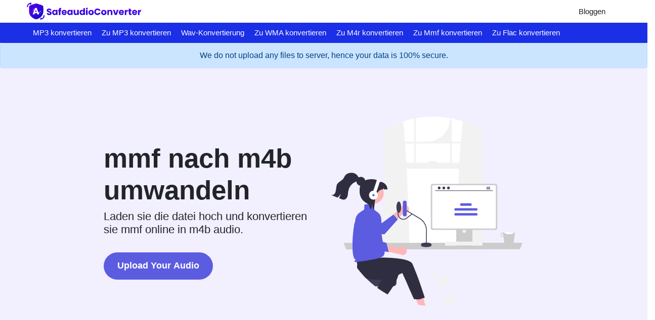

--- FILE ---
content_type: text/html; charset=UTF-8
request_url: https://safeaudioconverter.com/de/convert-mmf-to-m4b
body_size: 11001
content:
<!DOCTYPE html><html lang="de"><head>
           <meta charset="utf-8">
  <link rel="shortcut icon" href="/assets/images/safeaudio-favicon.svg">
  <meta name="viewport" content="width=device-width"><title>Mmf online zu m4b konvertieren - Kostenloser Audio-Konverter</title><meta name="description" content="Das beste Tool um mmf Audio online in m4b zu konvertieren. Konvertieren Sie Musikdateien kostenlos und ohne Qualitätsverlust. Konvertieren Sie die Audiodatei mit nur wenigen Klicks."><link rel="canonical" href="https://safeaudioconverter.com/de/convert-mmf-to-m4b">

  <meta data-rh="true" property="og:image" content="https://safeaudioconverter.com/assets/images/safeaudio-favicon.svg">
  <meta property="og:title" content="Mmf online zu m4b konvertieren - Kostenloser Audio-Konverter">
  <meta property="og:description" content="Das beste Tool um mmf Audio online in m4b zu konvertieren. Konvertieren Sie Musikdateien kostenlos und ohne Qualitätsverlust. Konvertieren Sie die Audiodatei mit nur wenigen Klicks.">
  <meta property="og:type" content="website">
  <meta data-rh="true" property="og:url" content="https://safeaudioconverter.com/de/convert-mmf-to-m4b">
  <meta data-rh="true" property="og:site_name" content="safeaudioconverter.com">
  <meta data-rh="true" property="twitter:domain" content="https://safeaudioconverter.com">
  <meta data-rh="true" property="twitter:url" content="https://safeaudioconverter.com/de/convert-mmf-to-m4b">
  <meta data-rh="true" name="twitter:title" content="Mmf online zu m4b konvertieren - Kostenloser Audio-Konverter">
  <meta data-rh="true" name="twitter:description" content="Das beste Tool um mmf Audio online in m4b zu konvertieren. Konvertieren Sie Musikdateien kostenlos und ohne Qualitätsverlust. Konvertieren Sie die Audiodatei mit nur wenigen Klicks.">
  <meta data-rh="true" name="twitter:image:src" content="https://safeaudioconverter.com/assets/images/safeaudio-favicon.svg">
  
<link rel="manifest" href="/assets/js/manifest.json">


  <script type="application/ld+json">
    {
      "@context": "http://schema.org",
      "@type": "Organization",
      "url": "https://safeaudioconverter.com",
      "logo": "https://safeaudioconverter.com/assets/images/safeaudio-logo.svg"
    }
  </script>
  <script type="application/ld+json">
    {
      "@context": "http://schema.org",
      "@type": "WebSite",
      "name": "safeaudioconverter.com",
      "alternateName": "",
      "url": "https://safeaudioconverter.com"
    }
  </script><script type="application/ld+json">
    {
    "@context": "http://schema.org",
                  "@type": "HowTo",
                  "name": "Wie konvertiere ich mmf in das m4b Format?",
    
      "image": {
      "@type": "ImageObject",
                        "url": "/assets/idea.svg"
      },
    
    "step": [
    
      {
      "@type": "HowToStep",
                          "text": "1. Laden Sie Ihre Audiodatei hoch. Klicken Sie auf die Schaltfläche „Dateien auswählen“, um Ihre mmf -Dateien auszuwählen."
      },
    
      {
      "@type": "HowToStep",
                          "text": "2.Klicken Sie auf Konvertieren"
      },
    
      {
      "@type": "HowToStep",
                          "text": "3.Warten Sie, bis der Vorgang abgeschlossen ist"
      },
    
      {
      "@type": "HowToStep",
                          "text": "4. Klicken Sie auf die Schaltfläche „Herunterladen“, um die konvertierte Datei abzurufen."
      }
    
    ]
    }
  </script><script type="application/ld+json">
    {
    "@context": "http://schema.org",
                 "@type": "FAQPage",
                "mainEntity": [{"@type": "Question",
        "name": "What are the common audio formats?",
        "acceptedAnswer": {
                               "@type": "Answer",
                               "text": "Audio comes in a wide range of formats and types, just like video and images. There are plenty of audio formats out there. MP3 and WAV are two of the most popular formats. The file extension usually corresponds to the format type (the letters in the file name after the dot, for example .mp3, .wav, . mmf, .wma). Use this tool to convert  mmf to m4b format."
        }
                           },{"@type": "Question",
        "name": "Will converting the audio format affect its quality?",
        "acceptedAnswer": {
                               "@type": "Answer",
                               "text": "Converting your music or soundtrack from  mmf to m4b format does not affect the quality in any way. The track will have the same quality as it did in the original track. Our online audio converter tool has this as one of its key features. We make sure converted audio have the highest quality. Anyone with a phone, tablet, laptop, or pc can access this tool and use it for free."
        }
                           },{"@type": "Question",
        "name": "Is there a charge for audio conversion?",
        "acceptedAnswer": {
                               "@type": "Answer",
                               "text": "No, our online  mmf to m4b format converter is completely free to use which means you may use it as often as you want without spending a single penny and it does not require installation. Our free online audio converting tool can be used by anybody and everybody. For using this function, you don’t need to have any knowledge of audio engineering at all. Our audio converter is completely free and online, This tool is easy to use you just have to upload the original file and you will get a converted m4b format file."
        }
                           },{"@type": "Question",
        "name": "Can this tool be used on any device?",
        "acceptedAnswer": {
                               "@type": "Answer",
                               "text": " mmf to m4b audio converter is simple, free, easy to use tool. We can easily change the file format with this easy-to-use tool. This tool can be used on any device for everyone on the internet.Our sole purpose is to make the lives of our users easier. The quality of audio is unaffected by converting it from  mmf to m4b format. The track will be of the same high quality as the original. This is one of the primary features of our online audio converter. We ensure that the audio we convert is of the greatest possible quality."
        }
                           },{"@type": "Question",
        "name": "What is audio converter tool?",
        "acceptedAnswer": {
                               "@type": "Answer",
                               "text": "Audio converter is a tool to convert original audio files from one format to another format. Converting audio files are now easy.  mmf to m4b audio converter is simple, free, easy to use tool. The conversion may take a few seconds to minutes depends on audio file size and CPU performance of your device. Our free online audio converting tool can be used by anybody and everybody. For using this tool, you don’t need to have any knowledge of audio engineering at all. Our audio converter is completely free and online. This tool is easy to use you just have to upload the original file and you will get a converted y format file instantly."
        }
                           },{"@type": "Question",
        "name": "What is the advantage of safeaudioconverter tool?",
        "acceptedAnswer": {
                               "@type": "Answer",
                               "text": "There are many benefits of using this audio converter tool
1. You can easily convert audio from  mmf to m4b format.
2. It saves our time and time is a very important part of our life.
3. It decreases the chance of mistakes.
4. Quality of converted audio is high.
5. It is free, online tool. No signup no installation needed.
6. Safe and secure tool.
7. It takes no time to give desired result."
        }
                           }]
    }
  </script>

<script type="application/ld+json">
  {
    "@context": "http://schema.org",
    "@type": "WebApplication",
    "operatingSystem":"All - Windows/Mac/iOS/Linux/Android",
    "applicationCategory":"UtilitiesApplication",
    "name": "convert-mmf-to-m4b",
    "url":"https://safeaudioconverter.com/de/convert-mmf-to-m4b",
    "image":"https://safeaudioconverter.com/assets/images/safeaudio-logo.svg",
    "aggregateRating": {
      "@type": "AggregateRating", 
      "worstRating":"1",
      "bestRating":"5",	
      "ratingValue":"5.00",
      "ratingCount":"1"},
    "offers": {
      "@type": "Offer",
      "price": "0.00",
      "priceCurrency": "USD"
    }
  }
</script>
<script>
    if ("serviceWorker" in navigator) {
      window.addEventListener("load", () => {
        navigator.serviceWorker
          .register("/serviceworker.js")
          .then((reg) => console.log("Success: ", reg.scope))
          .catch((err) => console.log("Failure: ", err));
      });
    }
  </script>



<link rel="stylesheet" href="/assets/css/1722937648855.css"></head><body><!-- nav bar code  -->

    
  <nav class="appscms-navbar">
    <div class="row w-100 h-100">
      <div class="col-11 mx-auto">
      <div class="appscms-navbar-nav"><a href="/" aria-label="home-page"> <img src="/assets/images/safeaudio-logo.svg"> </a><div class="appscms-navbar-nav-links"><a class="appscms-nav-link" href="/blog/">Bloggen</a></div><div id="hamburger" data-open="false" class="hamburger">
          <svg style="font-size:25px" stroke="currentColor" fill="currentColor" stroke-width="0" viewBox="0 0 512 512" aria-hidden="true" focusable="false" height="50px" width="1em" xmlns="http://www.w3.org/2000/svg">
            <path fill="none" stroke-linecap="round" stroke-miterlimit="10" stroke-width="48" d="M88 152h336M88 256h336M88 360h336"></path>
          </svg>
        </div>
      </div>
      </div>
    </div>
  </nav>


<div class="appscms-toolbar">
  <div class="row">
    <div class="col-11 mx-auto">
      <ul class="appscms-toolbar-list">
        <div id="close-nav-ham" data-open="1" class="close-nav-ham">
          <svg height="50px" width="1em" style="font-size: 25px" viewBox="0 0 24 24" fill="none" xmlns="http://www.w3.org/2000/svg" stroke="#ffffff">
            <g id="SVGRepo_bgCarrier" stroke-width="0"></g>
            <g id="SVGRepo_tracerCarrier" stroke-linecap="round" stroke-linejoin="round"></g>
            <g id="SVGRepo_iconCarrier">
              <g clip-path="url(#clip0_429_11083)">
                <path d="M7 7.00006L17 17.0001M7 17.0001L17 7.00006" stroke="#ffffff" stroke-width="2.5" stroke-linecap="round" stroke-linejoin="round"></path>
              </g>
              <defs>
                <clipPath id="clip0_429_11083">
                  <rect width="24" height="24" fill="white"></rect>
                </clipPath>
              </defs>
            </g>
          </svg>
        </div><li class="appscms-toolbar-list-item">
          <span class="appscms-toolbar-list-item-span d-flex justify-content-between">
            MP3 konvertieren
         
          </span>

          <ul class="list-item-dropdown">
            <h4 class="list-item-dropdown-heading">
              Tools
            </h4>
            <div class="row"> <div class="col-md-6 col-lg-4 col-xl-3"><li>
                <a class="toolbar-link" href="/de/convert-mp3-to-opus">MP3-zu-OPUS-Konverter</a>
              </li>
                <li>
                <a class="toolbar-link" href="/de/convert-mp3-to-wma">MP3-zu-WMA-Konverter</a>
              </li>
                <li>
                <a class="toolbar-link" href="/de/convert-mp3-to-aac">MP3-zu-AAC-Konverter</a>
              </li>
                <li>
                <a class="toolbar-link" href="/de/convert-mp3-to-aiff">MP3-zu-AIFF-Konverter</a>
              </li>
                <li>
                <a class="toolbar-link" href="/de/convert-mp3-to-flac">MP3-zu-FLAC-Konverter</a>
              </li>
                
                <li>
                  <a class="toolbar-link" href="/de/convert-mp3-to-ogg">MP3-zu-OGG-Konverter</a>
                </li>
              </div>
               
            </div>
          </ul>
        </li><li class="appscms-toolbar-list-item">
          <span class="appscms-toolbar-list-item-span d-flex justify-content-between">
            Zu MP3 konvertieren
         
          </span>

          <ul class="list-item-dropdown">
            <h4 class="list-item-dropdown-heading">
              Tools
            </h4>
            <div class="row"> <div class="col-md-6 col-lg-4 col-xl-3"><li>
                <a class="toolbar-link" href="/de/convert-music-to-mp3">Musik-zu-MP3-Konverter</a>
              </li>
                <li>
                <a class="toolbar-link" href="/de/convert-ogg-to-mp3">OGG zu MP3 Konverter</a>
              </li>
                <li>
                <a class="toolbar-link" href="/de/convert-wma-to-mp3">WMA-zu-MP3-Konverter</a>
              </li>
                <li>
                <a class="toolbar-link" href="/de/convert-opus-to-mp3">Konvertierung von Opus zu MP3</a>
              </li>
                <li>
                <a class="toolbar-link" href="/de/convert-aac-to-mp3">AAC-zu-MP3-Dateikonverter</a>
              </li>
                
                <li>
                  <a class="toolbar-link" href="/de/convert-aiff-to-mp3">AIFF-zu-MP3-Konverter</a>
                </li>
              </div>
                <div class="col-md-6 col-lg-4 col-xl-3"><li>
                <a class="toolbar-link" href="/de/convert-audio-to-mp3">Audio-zu-MP3-Konverter</a>
              </li>
                <li>
                <a class="toolbar-link" href="/de/convert-flac-to-mp3">FLAC-zu-MP3-Konverter</a>
              </li>
                <li>
                <a class="toolbar-link" href="/de/convert-m4a-to-mp3">M4A zu MP3 Konverter</a>
              </li>
               
            </div>
          </div></ul>
        </li><li class="appscms-toolbar-list-item">
          <span class="appscms-toolbar-list-item-span d-flex justify-content-between">
            Wav-Konvertierung
         
          </span>

          <ul class="list-item-dropdown">
            <h4 class="list-item-dropdown-heading">
              Tools
            </h4>
            <div class="row"> <div class="col-md-6 col-lg-4 col-xl-3"><li>
                <a class="toolbar-link" href="/de/convert-m4a-to-wav">M4A zu WAV Konverter</a>
              </li>
                <li>
                <a class="toolbar-link" href="/de/convert-to-wav">WAV-Konverter</a>
              </li>
                <li>
                <a class="toolbar-link" href="/de/convert-wav-to-mp3">WAV zu MP3 Konverter</a>
              </li>
                <li>
                <a class="toolbar-link" href="/de/convert-mp3-to-wav">MP3-zu-WAV-Konverter</a>
              </li>
               
            </div>
          </div></ul>
        </li><li class="appscms-toolbar-list-item">
          <span class="appscms-toolbar-list-item-span d-flex justify-content-between">
            Zu WMA konvertieren
         
          </span>

          <ul class="list-item-dropdown">
            <h4 class="list-item-dropdown-heading">
              Tools
            </h4>
            <div class="row"> <div class="col-md-6 col-lg-4 col-xl-3"><li>
                <a class="toolbar-link" href="/de/convert-flac-to-wma">flac in wma konvertieren</a>
              </li>
                <li>
                <a class="toolbar-link" href="/de/convert-m4a-to-wma">m4a in wma konvertieren</a>
              </li>
                <li>
                <a class="toolbar-link" href="/de/convert-opus-to-wma">opus nach wma konvertieren</a>
              </li>
                <li>
                <a class="toolbar-link" href="/de/convert-ogg-to-wma">ogg in wma konvertieren</a>
              </li>
                <li>
                <a class="toolbar-link" href="/de/convert-aiff-to-wma">aiff in wma konvertieren</a>
              </li>
                
                <li>
                  <a class="toolbar-link" href="/de/convert-m4b-to-wma">m4b in wma konvertieren</a>
                </li>
              </div>
                <div class="col-md-6 col-lg-4 col-xl-3"><li>
                <a class="toolbar-link" href="/de/convert-wav-to-wma">wav in wma konvertieren</a>
              </li>
                <li>
                <a class="toolbar-link" href="/de/convert-aac-to-wma">aac in wma konvertieren</a>
              </li>
                <li>
                <a class="toolbar-link" href="/de/convert-m4r-to-wma">m4r in wma konvertieren</a>
              </li>
                <li>
                <a class="toolbar-link" href="/de/convert-mmf-to-wma">mmf in wma konvertieren</a>
              </li>
               
            </div>
          </div></ul>
        </li><li class="appscms-toolbar-list-item">
          <span class="appscms-toolbar-list-item-span d-flex justify-content-between">
            Zu M4r konvertieren
         
          </span>

          <ul class="list-item-dropdown">
            <h4 class="list-item-dropdown-heading">
              Tools
            </h4>
            <div class="row"> <div class="col-md-6 col-lg-4 col-xl-3"><li>
                <a class="toolbar-link" href="/de/convert-flac-to-m4r">flac in m4r konvertieren</a>
              </li>
                <li>
                <a class="toolbar-link" href="/de/convert-m4a-to-m4r">m4a in m4r konvertieren</a>
              </li>
                <li>
                <a class="toolbar-link" href="/de/convert-opus-to-m4r">opus zu m4r konvertieren</a>
              </li>
                <li>
                <a class="toolbar-link" href="/de/convert-ogg-to-m4r">ogg in m4r konvertieren</a>
              </li>
                <li>
                <a class="toolbar-link" href="/de/convert-aiff-to-m4r">aiff in m4r konvertieren</a>
              </li>
                
                <li>
                  <a class="toolbar-link" href="/de/convert-m4b-to-m4r">m4b in m4r konvertieren</a>
                </li>
              </div>
                <div class="col-md-6 col-lg-4 col-xl-3"><li>
                <a class="toolbar-link" href="/de/convert-wav-to-m4r">wav zu m4r konvertieren</a>
              </li>
                <li>
                <a class="toolbar-link" href="/de/convert-aac-to-m4r">aac in m4r konvertieren</a>
              </li>
                <li>
                <a class="toolbar-link" href="/de/convert-wma-to-m4r">wma in m4r konvertieren</a>
              </li>
                <li>
                <a class="toolbar-link" href="/de/convert-mmf-to-m4r">mmf in m4r konvertieren</a>
              </li>
                <li>
                <a class="toolbar-link" href="/de/convert-m4r-to-m4a">m4r in m4a konvertieren</a>
              </li>
                
                <li>
                  <a class="toolbar-link" href="/de/convert-aac-to-m4a">aac in m4a konvertieren</a>
                </li>
              </div>
               
            </div>
          </ul>
        </li><li class="appscms-toolbar-list-item">
          <span class="appscms-toolbar-list-item-span d-flex justify-content-between">
            Zu Mmf konvertieren
         
          </span>

          <ul class="list-item-dropdown">
            <h4 class="list-item-dropdown-heading">
              Tools
            </h4>
            <div class="row"> <div class="col-md-6 col-lg-4 col-xl-3"><li>
                <a class="toolbar-link" href="/de/convert-wav-to-mmf">wav in mmf konvertieren</a>
              </li>
                <li>
                <a class="toolbar-link" href="/de/convert-aac-to-mmf">aac in mmf konvertieren</a>
              </li>
                <li>
                <a class="toolbar-link" href="/de/convert-m4a-to-mmf">m4a in mmf konvertieren</a>
              </li>
                <li>
                <a class="toolbar-link" href="/de/convert-m4r-to-mmf">m4r in mmf konvertieren</a>
              </li>
                <li>
                <a class="toolbar-link" href="/de/convert-flac-to-mmf">flac in mmf konvertieren</a>
              </li>
                
                <li>
                  <a class="toolbar-link" href="/de/convert-mp3-to-mmf">mp3 in mmf konvertieren</a>
                </li>
              </div>
                <div class="col-md-6 col-lg-4 col-xl-3"><li>
                <a class="toolbar-link" href="/de/convert-opus-to-mmf">opus in mmf konvertieren</a>
              </li>
                <li>
                <a class="toolbar-link" href="/de/convert-ogg-to-mmf">ogg in mmf konvertieren</a>
              </li>
                <li>
                <a class="toolbar-link" href="/de/convert-aiff-to-mmf">aiff in mmf konvertieren</a>
              </li>
                <li>
                <a class="toolbar-link" href="/de/convert-m4b-to-mmf">m4b in mmf konvertieren</a>
              </li>
                <li>
                <a class="toolbar-link" href="/de/convert-wma-to-mmf">wma in mmf konvertieren</a>
              </li>
               
            </div>
          </div></ul>
        </li><li class="appscms-toolbar-list-item">
          <span class="appscms-toolbar-list-item-span d-flex justify-content-between">
            Zu Flac konvertieren
         
          </span>

          <ul class="list-item-dropdown">
            <h4 class="list-item-dropdown-heading">
              Tools
            </h4>
            <div class="row"> <div class="col-md-6 col-lg-4 col-xl-3"><li>
                <a class="toolbar-link" href="/de/convert-m4a-to-flac">m4a in flac konvertieren</a>
              </li>
                <li>
                <a class="toolbar-link" href="/de/convert-opus-to-flac">opus nach flac konvertieren</a>
              </li>
                <li>
                <a class="toolbar-link" href="/de/convert-ogg-to-flac">ogg in flac konvertieren</a>
              </li>
                <li>
                <a class="toolbar-link" href="/de/convert-aiff-to-flac">aiff in flac konvertieren</a>
              </li>
                <li>
                <a class="toolbar-link" href="/de/convert-m4b-to-flac">m4b in flac konvertieren</a>
              </li>
                
                <li>
                  <a class="toolbar-link" href="/de/convert-wav-to-flac">wav in flac konvertieren</a>
                </li>
              </div>
                <div class="col-md-6 col-lg-4 col-xl-3"><li>
                <a class="toolbar-link" href="/de/convert-aac-to-flac">aac in flac konvertieren</a>
              </li>
                <li>
                <a class="toolbar-link" href="/de/convert-wma-to-flac">wma in flac konvertieren</a>
              </li>
                <li>
                <a class="toolbar-link" href="/de/convert-m4r-to-flac">m4r in flac konvertieren</a>
              </li>
                <li>
                <a class="toolbar-link" href="/de/convert-mmf-to-flac">mmf in flac konvertieren</a>
              </li>
               
            </div>
          </div></ul>
        </li></ul>
    </div>
  </div>
</div><div class="alert alert-primary fade show text-center" role="alert" id="safeui-alert">
      <div class="container">We do
        not upload any files to server, hence your data is 100% secure.</div>
    </div><div class="appscms-sidebar-left"></div>
    <div class="appscms-sidebar-right"></div><div class="feature-content-box" id="theme-content-box"><div class="container pt-5 mt-5">
  <div class="row">
    <div class="col-md-6 mb-5" id="left-section" data-format="m4b">
      <div><h1 class="audio-h1"> mmf nach m4b umwandeln</h1>
      </div><div>
        <h2 class="audio-h2">Laden sie die datei hoch und konvertieren sie mmf online in m4b audio.</h2>
      </div>
      <div class="d-flex justify-content-left mt-4">
        <button class="upload-redirect">Upload Your Audio</button>
      </div>
    </div>
    <div class="col-md-6">
      <div class="right-section mb-5">
        <img src="/assets/images/audio-upload.svg" alt="alt">
      </div>
    </div>
  </div>
</div>
</div><div class="container mt-5">
  <div class="px-4">
    <div class="row feature-description-boxes pt-5">  
          <div class="col-md-4 my-4">
            <div class="card h-100 border-0 bg-transparent"><img src="/assets/target.svg" loading="lazy" class="card-img-top float-left mr-3 appscms-feature-image" alt="Einfach zu bedienen" crossorigin="" style="object-fit: cover; height: 5rem; width: 5rem">
              <div class="card-body p-0"><h2 class="card-title appscms-feature-title">
                  Einfach zu bedienen
                </h2><div class="feature-card-desc">
                  <p class="card-text m-0 appscms-feature-description">
                    Konvertieren Sie mmf online in das m4b-Format mit nur wenigen Klicks. Mit diesem einfach zu bedienenden Tool können wir das Dateiformat einfach ändern. Unser Audiokonverter ist völlig kostenlos und online, was bedeutet, dass Sie ihn so oft verwenden können, wie Sie möchten, ohne einen einzigen Cent auszugeben, und es ist keine Installation erforderlich. Dieses Tool ist einfach zu bedienen, Sie müssen nur die Originaldatei hochladen und erhalten eine konvertierte Datei im m4b-Format.
                  </p>
                </div>
              </div>
            </div>
          </div>
          
          <div class="col-md-4 my-4">
            <div class="card h-100 border-0 bg-transparent"><img src="/assets/fast.svg" loading="lazy" class="card-img-top float-left mr-3 appscms-feature-image" alt="Sparen Sie Ihre Zeit" crossorigin="" style="object-fit: cover; height: 5rem; width: 5rem">
              <div class="card-body p-0"><h2 class="card-title appscms-feature-title">
                  Sparen Sie Ihre Zeit
                </h2><div class="feature-card-desc">
                  <p class="card-text m-0 appscms-feature-description">
                    Dieses Tool ist sehr nützlich, wir können unsere kostbare Zeit sparen. Wir können problemlos in kürzester Zeit vom mmf ins m4b Format konvertieren. Wir können Audiospuren direkt im Browser konvertieren. Es ist schnell, sicher und kostenlos. Keine Anmeldung oder Installation erforderlich. Um das Audio einer Spur von mmf nach m4b zu konvertieren, müssen Sie zuerst die mmf -Datei hochladen. Sie können dies tun, indem Sie einfach auf Ihrem Gerät die Datei auswählen, die Sie in ein anderes Format konvertieren möchten, und Sie werden sofort in die Datei im m4b -Format konvertiert.
                  </p>
                </div>
              </div>
            </div>
          </div>
          
          <div class="col-md-4 my-4">
            <div class="card h-100 border-0 bg-transparent"><img src="/assets/cross.svg" loading="lazy" class="card-img-top float-left mr-3 appscms-feature-image" alt="Beste Qualität" crossorigin="" style="object-fit: cover; height: 5rem; width: 5rem">
              <div class="card-body p-0"><h2 class="card-title appscms-feature-title">
                  Beste Qualität
                </h2><div class="feature-card-desc">
                  <p class="card-text m-0 appscms-feature-description">
                    Die Qualität Ihrer Audiospur wird nicht beeinträchtigt, wenn Sie sie vom mmf in das m4b Format konvertieren. Unser Online-Audio-Konverter-Tool hat dies als eines seiner Hauptmerkmale. Wir stellen sicher, dass unsere Umbauten von höchster Qualität sind. Online kostenlos mmf bis m4b Konverter Konvertieren von Audiodateien in Sekunden. Die Verwendung der kostenlosen mmf to m4b Konverterfunktion ist ganz einfach. Sie müssen nur die Originaldatei hochladen und Sie werden eine Datei im Y-Format konvertiert.
                  </p>
                </div>
              </div>
            </div>
          </div>
          
          <div class="col-md-4 my-4">
            <div class="card h-100 border-0 bg-transparent"><img src="/assets/shield.svg" loading="lazy" class="card-img-top float-left mr-3 appscms-feature-image" alt="Kostenlos &amp; sicher" crossorigin="" style="object-fit: cover; height: 5rem; width: 5rem">
              <div class="card-body p-0"><h2 class="card-title appscms-feature-title">
                  Kostenlos &amp; sicher
                </h2><div class="feature-card-desc">
                  <p class="card-text m-0 appscms-feature-description">
                    Unser mmf to m4b Converter ist völlig kostenlos und kann mit jedem Webbrowser verwendet werden. Wir garantieren die Sicherheit und den Datenschutz Ihrer Dateien. Dateien sind bei uns vollständig geschützt und werden nach der Konvertierung automatisch gelöscht. Um Ihren Anforderungen optimal gerecht zu werden, werden Audiodateien auf leistungsstarken Servern konvertiert, die schneller sind als die meisten PCs. Dieser ultimative mmf zu m4b Konverter ist völlig kostenlos. Jeder, der ein Telefon, Tablet, Laptop oder PC hat, kann auf dieses Tool zugreifen und es kostenlos verwenden. Mit der Nutzung dieser Funktion sind keine Gebühren verbunden.
                  </p>
                </div>
              </div>
            </div>
          </div>
          
          <div class="col-md-4 my-4">
            <div class="card h-100 border-0 bg-transparent"><img src="/assets/cloud_new.svg" loading="lazy" class="card-img-top float-left mr-3 appscms-feature-image" alt="Unterstützung für Dropbox/Upload-Datei" crossorigin="" style="object-fit: cover; height: 5rem; width: 5rem">
              <div class="card-body p-0"><h2 class="card-title appscms-feature-title">
                  Unterstützung für Dropbox/Upload-Datei
                </h2><div class="feature-card-desc">
                  <p class="card-text m-0 appscms-feature-description">
                    Sie können entweder Audiodateien hochladen oder Dateien für die Konvertierung von mmf in das m4b Format ablegen. Sie können dies tun, indem Sie einfach die Datei auf Ihrem Gerät auswählen, die Sie in ein anderes Format konvertieren möchten. Audiospuren können direkt im Browser umgewandelt werden. Es ist schnell, sicher und völlig kostenlos. Es ist nicht erforderlich, etwas zu registrieren oder zu installieren.
                  </p>
                </div>
              </div>
            </div>
          </div>
          
          <div class="col-md-4 my-4">
            <div class="card h-100 border-0 bg-transparent"><img src="/assets/lightbulb.svg" loading="lazy" class="card-img-top float-left mr-3 appscms-feature-image" alt="Benutzerfreundlich" crossorigin="" style="object-fit: cover; height: 5rem; width: 5rem">
              <div class="card-body p-0"><h2 class="card-title appscms-feature-title">
                  Benutzerfreundlich
                </h2><div class="feature-card-desc">
                  <p class="card-text m-0 appscms-feature-description">
                    Dies ist ein benutzerfreundliches mmf zu m4b Konverter-Tool. Für dieses Tool sind keine zusätzlichen Kenntnisse erforderlich. Sie können dieses Tool jederzeit und überall verwenden. Es ist so einfach, dass sogar ein Kind es benutzen kann. Es ist ein absolut kostenloses Online-Tool. Es wandelt Audiodateien in Sekundenschnelle um. Sie müssen lediglich die Originaldatei einreichen und erhalten eine transformierte Datei im Y-Format. Jeder, der ein Telefon, Tablet, Laptop oder PC hat, kann auf dieses Tool zugreifen und es kostenlos verwenden.
                  </p>
                </div>
              </div>
            </div>
          </div>
          </div>
  </div>
</div>
<div class="container appscms-how-to-section p-3 pb-3 mt-5">
  <div class="row py-3"><div class="col-md-6 appscms-howto-image"><div class="how-to-img-wrapper">
            <img src="/assets/idea.svg" loading="lazy" alt="how to image" crossoriginclass="img-fluid align-self-end" style="width: 100%; height: 100%">
          </div></div>
        <div class="col-md-6 appscms-howto-steps">
          <h2 class="mb-4 appscms-howto-heading">
            Wie konvertiere ich mmf in das m4b Format?
          </h2>
          <ol class="ml-md-3 pl-md-1 p-3">
            
            <li id="step1" class="how-to-list-item">
              1. Laden Sie Ihre Audiodatei hoch. Klicken Sie auf die Schaltfläche „Dateien auswählen“, um Ihre mmf -Dateien auszuwählen.
            </li>
            
            <li id="step2" class="how-to-list-item">
              2.Klicken Sie auf Konvertieren
            </li>
            
            <li id="step3" class="how-to-list-item">
              3.Warten Sie, bis der Vorgang abgeschlossen ist
            </li>
            
            <li id="step4" class="how-to-list-item">
              4. Klicken Sie auf die Schaltfläche „Herunterladen“, um die konvertierte Datei abzurufen.
            </li>
            
          </ol>
        </div></div>
</div><!-- heading --><!--
<div class="container pt-5">
    <div class="row">
      <div class="col-md-7 mx-auto">
        <div class="row">
          <div class="col-lg-4 col-4 mb-4 mb-sm-0 ms-auto">
            <div class="text-primary mb-2 text-center">5M+</div>
            <div class="description text-center">users visited</div>
          </div>
          <div class="col-lg-4 col-4 mb-4 mb-sm-0">
            <div class="text-primary mb-2 text-center">200+</div>
            <div class="description text-center">Number of tools</div>
          </div>
          <div class="col-lg-4 col-4 mb-4 mb-sm-0 me-auto">
            <div class="text-primary mb-2 text-center">90K+</div>
            <div class="description text-center">images made</div>
          </div>
        </div>
      </div>
    </div>
  </div>
--><div id="shareModal" class="shareModal">
  <div class="share-modal-content">
    <span class="close-share-modal">×</span>
    <h5>Share on social media to continue using this website</h5>
    <div class="share-modal-social">
      <div>
        <a href="#" class="social-share facebook"><i class="fab fa-facebook"></i></a>
      </div>
      <div>
        <a href="#" class="social-share instagram"><i class="fab fa-instagram"></i></a>
      </div>
      <div>
        <a href="#" class="social-share twitter"><i class="fab fa-twitter"></i></a>
      </div>
      <div>
        <a href="#" class="social-share whatsapp"><i class="fab fa-whatsapp"></i></a>
      </div>
      <div>
        <a href="#" class="social-share telegram"><i class="fab fa-telegram"></i></a>
      </div>
      <div>
        <a href="#" class="social-share pinterest"><i class="fab fa-pinterest"></i></a>
      </div>
      <div>
        <a href="#" class="social-share linkedin"><i class="fab fa-linkedin"></i></a>
      </div>
    </div>
  </div>
</div>
<section class="related-posts-section container">
  <div class="mx-auto col-md-11 col-lg-11 col-sm-10 p-3 pb-3">
    <div class="relatedPosts"><div class="heading">
            <div class="row">
              <div class="col-md-12 col-sm-12 mx-auto">
                <div class="d-flex align-items-center justify-content-center mb-5">
                  <hr class="flex-grow-1 mx-4 mb-0" style="height: 2px; background-color: #000">
                  <h4 class="text-center appscms-h3 my-5">Recent posts</h4>
                  <hr class="flex-grow-1 mx-4 mb-0" style="height: 2px; background-color: #000">
                </div>
              </div>
            </div>
          </div><div class="row allblogs shadow appscms-blogs">
        <div class="row px-4"> 



















<div class="col-xl-4 col-lg-6 col-md-6 mb-4">
                <div class="card h-100 appscms-blog-cards">
                  <a class="text-decoration-none text-dark" href="/blog/top-7-best-tools-to-convert-mp3-to-wma-files-for-free">
                    <img class="card-img-top" src="/uploads/pic11.webp" alt="Video thumbnail" loading="lazy" style="height: 100%; width: 100%">
                    </a><div class="card-body"><a class="text-decoration-none text-dark" href="/blog/top-7-best-tools-to-convert-mp3-to-wma-files-for-free">
                      <h5 class="card-title">TOP 7 BEST TOOLS TO CONVERT MP3 TO WMA FILES FOR FREE</h5>
                      </a><div class="wrapfooter"><a class="text-decoration-none text-dark" href="/blog/top-7-best-tools-to-convert-mp3-to-wma-files-for-free">
                        <span class="meta-footer-thumb"><img class="author-thumb ezlazyloaded" loading="lazy" src="/assets/images/Arjyahi.webp" alt="Arjyahi Bhattacharya" ezimgfmt="rs rscb1 src ng ngcb1" data-ezsrc="https://safeimagekit.com/ezoimgfmt/d33wubrfki0l68.cloudfront.net/6ec825fe5d7100e36db90bc00382e77e2e242a20/f5cec/assets/images/udit.jpg?ezimgfmt=rs:35x35/rscb1/ng:webp/ngcb1" ezoid="0.04631063861662277"></span>
                        </a><div class="author-meta"><a class="text-decoration-none text-dark" href="/blog/top-7-best-tools-to-convert-mp3-to-wma-files-for-free">
                         
                            </a><a target="_blank" href="/blog">Arjyahi Bhattacharya</a><br>
                          <p class="post-date mb-0">
                            05 Nov 2021
                          </p>
                        </div>
                      </div>
                    </div>
                  
                </div>
              </div>
              



















<div class="col-xl-4 col-lg-6 col-md-6 mb-4">
                <div class="card h-100 appscms-blog-cards">
                  <a class="text-decoration-none text-dark" href="/blog/top-6-easiest-ways-to-convert-mp3-to-opus-files-online">
                    <img class="card-img-top" src="/uploads/pic12.webp" alt="Video thumbnail" loading="lazy" style="height: 100%; width: 100%">
                    </a><div class="card-body"><a class="text-decoration-none text-dark" href="/blog/top-6-easiest-ways-to-convert-mp3-to-opus-files-online">
                      <h5 class="card-title">TOP 6 EASIEST WAYS TO CONVERT MP3 TO OPUS FILES ONLINE</h5>
                      </a><div class="wrapfooter"><a class="text-decoration-none text-dark" href="/blog/top-6-easiest-ways-to-convert-mp3-to-opus-files-online">
                        <span class="meta-footer-thumb"><img class="author-thumb ezlazyloaded" loading="lazy" src="/assets/images/Arjyahi.webp" alt="Arjyahi Bhattacharya" ezimgfmt="rs rscb1 src ng ngcb1" data-ezsrc="https://safeimagekit.com/ezoimgfmt/d33wubrfki0l68.cloudfront.net/6ec825fe5d7100e36db90bc00382e77e2e242a20/f5cec/assets/images/udit.jpg?ezimgfmt=rs:35x35/rscb1/ng:webp/ngcb1" ezoid="0.04631063861662277"></span>
                        </a><div class="author-meta"><a class="text-decoration-none text-dark" href="/blog/top-6-easiest-ways-to-convert-mp3-to-opus-files-online">
                         
                            </a><a target="_blank" href="/blog">Arjyahi Bhattacharya</a><br>
                          <p class="post-date mb-0">
                            05 Nov 2021
                          </p>
                        </div>
                      </div>
                    </div>
                  
                </div>
              </div>
              



















<div class="col-xl-4 col-lg-6 col-md-6 mb-4">
                <div class="card h-100 appscms-blog-cards">
                  <a class="text-decoration-none text-dark" href="/blog/top-5-free-tools-to-convert-mp3-to-aiff-files-on-windows-and-mac">
                    <img class="card-img-top" src="/uploads/pic13.webp" alt="Video thumbnail" loading="lazy" style="height: 100%; width: 100%">
                    </a><div class="card-body"><a class="text-decoration-none text-dark" href="/blog/top-5-free-tools-to-convert-mp3-to-aiff-files-on-windows-and-mac">
                      <h5 class="card-title">TOP 5 FREE TOOLS TO CONVERT MP3 TO AIFF FILES ON WINDOWS AND MAC</h5>
                      </a><div class="wrapfooter"><a class="text-decoration-none text-dark" href="/blog/top-5-free-tools-to-convert-mp3-to-aiff-files-on-windows-and-mac">
                        <span class="meta-footer-thumb"><img class="author-thumb ezlazyloaded" loading="lazy" src="/assets/images/Arjyahi.webp" alt="Arjyahi Bhattacharya" ezimgfmt="rs rscb1 src ng ngcb1" data-ezsrc="https://safeimagekit.com/ezoimgfmt/d33wubrfki0l68.cloudfront.net/6ec825fe5d7100e36db90bc00382e77e2e242a20/f5cec/assets/images/udit.jpg?ezimgfmt=rs:35x35/rscb1/ng:webp/ngcb1" ezoid="0.04631063861662277"></span>
                        </a><div class="author-meta"><a class="text-decoration-none text-dark" href="/blog/top-5-free-tools-to-convert-mp3-to-aiff-files-on-windows-and-mac">
                         
                            </a><a target="_blank" href="/blog">Arjyahi Bhattacharya</a><br>
                          <p class="post-date mb-0">
                            05 Nov 2021
                          </p>
                        </div>
                      </div>
                    </div>
                  
                </div>
              </div>
              



















<div class="col-xl-4 col-lg-6 col-md-6 mb-4">
                <div class="card h-100 appscms-blog-cards">
                  <a class="text-decoration-none text-dark" href="/blog/top-15-free-ways-to-convert-wav-to-mp3-files-online">
                    <img class="card-img-top" src="/uploads/pic10.webp" alt="Video thumbnail" loading="lazy" style="height: 100%; width: 100%">
                    </a><div class="card-body"><a class="text-decoration-none text-dark" href="/blog/top-15-free-ways-to-convert-wav-to-mp3-files-online">
                      <h5 class="card-title">TOP 15 FREE WAYS TO CONVERT WAV TO MP3 FILES ONLINE</h5>
                      </a><div class="wrapfooter"><a class="text-decoration-none text-dark" href="/blog/top-15-free-ways-to-convert-wav-to-mp3-files-online">
                        <span class="meta-footer-thumb"><img class="author-thumb ezlazyloaded" loading="lazy" src="/assets/images/Arjyahi.webp" alt="Arjyahi Bhattacharya" ezimgfmt="rs rscb1 src ng ngcb1" data-ezsrc="https://safeimagekit.com/ezoimgfmt/d33wubrfki0l68.cloudfront.net/6ec825fe5d7100e36db90bc00382e77e2e242a20/f5cec/assets/images/udit.jpg?ezimgfmt=rs:35x35/rscb1/ng:webp/ngcb1" ezoid="0.04631063861662277"></span>
                        </a><div class="author-meta"><a class="text-decoration-none text-dark" href="/blog/top-15-free-ways-to-convert-wav-to-mp3-files-online">
                         
                            </a><a target="_blank" href="/blog">Arjyahi Bhattacharya</a><br>
                          <p class="post-date mb-0">
                            05 Nov 2021
                          </p>
                        </div>
                      </div>
                    </div>
                  
                </div>
              </div>
              



















<div class="col-xl-4 col-lg-6 col-md-6 mb-4">
                <div class="card h-100 appscms-blog-cards">
                  <a class="text-decoration-none text-dark" href="/blog/best-10-free-flac-to-mp3-converter-software-for-windows">
                    <img class="card-img-top" src="/uploads/pic9.webp" alt="Video thumbnail" loading="lazy" style="height: 100%; width: 100%">
                    </a><div class="card-body"><a class="text-decoration-none text-dark" href="/blog/best-10-free-flac-to-mp3-converter-software-for-windows">
                      <h5 class="card-title">BEST 10 FREE FLAC TO MP3 CONVERTER SOFTWARE FOR WINDOWS</h5>
                      </a><div class="wrapfooter"><a class="text-decoration-none text-dark" href="/blog/best-10-free-flac-to-mp3-converter-software-for-windows">
                        <span class="meta-footer-thumb"><img class="author-thumb ezlazyloaded" loading="lazy" src="/assets/images/Arjyahi.webp" alt="Arjyahi Bhattacharya" ezimgfmt="rs rscb1 src ng ngcb1" data-ezsrc="https://safeimagekit.com/ezoimgfmt/d33wubrfki0l68.cloudfront.net/6ec825fe5d7100e36db90bc00382e77e2e242a20/f5cec/assets/images/udit.jpg?ezimgfmt=rs:35x35/rscb1/ng:webp/ngcb1" ezoid="0.04631063861662277"></span>
                        </a><div class="author-meta"><a class="text-decoration-none text-dark" href="/blog/best-10-free-flac-to-mp3-converter-software-for-windows">
                         
                            </a><a target="_blank" href="/blog">Arjyahi Bhattacharya</a><br>
                          <p class="post-date mb-0">
                            05 Nov 2021
                          </p>
                        </div>
                      </div>
                    </div>
                  
                </div>
              </div>
              



















<div class="col-xl-4 col-lg-6 col-md-6 mb-4">
                <div class="card h-100 appscms-blog-cards">
                  <a class="text-decoration-none text-dark" href="/blog/best-ways-to-convert-aac-to-mp3-files-on-windows-and-mac">
                    <img class="card-img-top" src="/uploads/pic8.webp" alt="Video thumbnail" loading="lazy" style="height: 100%; width: 100%">
                    </a><div class="card-body"><a class="text-decoration-none text-dark" href="/blog/best-ways-to-convert-aac-to-mp3-files-on-windows-and-mac">
                      <h5 class="card-title">BEST WAYS TO CONVERT AAC TO MP3 FILES ON WINDOWS AND MAC</h5>
                      </a><div class="wrapfooter"><a class="text-decoration-none text-dark" href="/blog/best-ways-to-convert-aac-to-mp3-files-on-windows-and-mac">
                        <span class="meta-footer-thumb"><img class="author-thumb ezlazyloaded" loading="lazy" src="/assets/images/Arjyahi.webp" alt="Arjyahi Bhattacharya" ezimgfmt="rs rscb1 src ng ngcb1" data-ezsrc="https://safeimagekit.com/ezoimgfmt/d33wubrfki0l68.cloudfront.net/6ec825fe5d7100e36db90bc00382e77e2e242a20/f5cec/assets/images/udit.jpg?ezimgfmt=rs:35x35/rscb1/ng:webp/ngcb1" ezoid="0.04631063861662277"></span>
                        </a><div class="author-meta"><a class="text-decoration-none text-dark" href="/blog/best-ways-to-convert-aac-to-mp3-files-on-windows-and-mac">
                         
                            </a><a target="_blank" href="/blog">Arjyahi Bhattacharya</a><br>
                          <p class="post-date mb-0">
                            04 Nov 2021
                          </p>
                        </div>
                      </div>
                    </div>
                  
                </div>
              </div>
              </div>
      </div>
    </div>
  </div>
</section>
<div class="container">
  <div class="row justify-content-center">
    <div class="col-md-10 pt-5 text-center">
      <div class="rating-tool">
        <img id="rating-img" loading="lazy" src="/assets/images/rating.png" alt="rating-img">
        <div class="rating-text">Rate this tool</div>
        <div class="rating-stars">
          <svg class="rating-star" width="26" height="26" viewBox="0 0 56 53" fill="gray" xmlns="http://www.w3.org/2000/svg">
            <path d="M30.8532 3.54509C29.9551 0.781158 26.0449 0.781146 25.1468 3.54508L20.538 17.7295C20.4042 18.1415 20.0202 18.4205 19.587 18.4205H4.67262C1.76645 18.4205 0.558112 22.1393 2.90926 23.8475L14.9752 32.614C15.3257 32.8686 15.4724 33.32 15.3385 33.732L10.7297 47.9164C9.83166 50.6803 12.9951 52.9787 15.3462 51.2705L27.4122 42.5041C27.7627 42.2494 28.2373 42.2494 28.5878 42.5041L40.6538 51.2705C43.0049 52.9787 46.1683 50.6803 45.2703 47.9164L40.6615 33.732C40.5276 33.32 40.6743 32.8686 41.0248 32.614L53.0907 23.8475C55.4419 22.1393 54.2336 18.4205 51.3274 18.4205H36.413C35.9798 18.4205 35.5958 18.1415 35.462 17.7295L30.8532 3.54509Z"></path>
          </svg>
          <svg class="rating-star" width="26" height="26" viewBox="0 0 56 53" fill="gray" xmlns="http://www.w3.org/2000/svg">
            <path d="M30.8532 3.54509C29.9551 0.781158 26.0449 0.781146 25.1468 3.54508L20.538 17.7295C20.4042 18.1415 20.0202 18.4205 19.587 18.4205H4.67262C1.76645 18.4205 0.558112 22.1393 2.90926 23.8475L14.9752 32.614C15.3257 32.8686 15.4724 33.32 15.3385 33.732L10.7297 47.9164C9.83166 50.6803 12.9951 52.9787 15.3462 51.2705L27.4122 42.5041C27.7627 42.2494 28.2373 42.2494 28.5878 42.5041L40.6538 51.2705C43.0049 52.9787 46.1683 50.6803 45.2703 47.9164L40.6615 33.732C40.5276 33.32 40.6743 32.8686 41.0248 32.614L53.0907 23.8475C55.4419 22.1393 54.2336 18.4205 51.3274 18.4205H36.413C35.9798 18.4205 35.5958 18.1415 35.462 17.7295L30.8532 3.54509Z"></path>
          </svg> <svg class="rating-star" width="26" height="26" viewBox="0 0 56 53" fill="gray" xmlns="http://www.w3.org/2000/svg">
            <path d="M30.8532 3.54509C29.9551 0.781158 26.0449 0.781146 25.1468 3.54508L20.538 17.7295C20.4042 18.1415 20.0202 18.4205 19.587 18.4205H4.67262C1.76645 18.4205 0.558112 22.1393 2.90926 23.8475L14.9752 32.614C15.3257 32.8686 15.4724 33.32 15.3385 33.732L10.7297 47.9164C9.83166 50.6803 12.9951 52.9787 15.3462 51.2705L27.4122 42.5041C27.7627 42.2494 28.2373 42.2494 28.5878 42.5041L40.6538 51.2705C43.0049 52.9787 46.1683 50.6803 45.2703 47.9164L40.6615 33.732C40.5276 33.32 40.6743 32.8686 41.0248 32.614L53.0907 23.8475C55.4419 22.1393 54.2336 18.4205 51.3274 18.4205H36.413C35.9798 18.4205 35.5958 18.1415 35.462 17.7295L30.8532 3.54509Z"></path>
          </svg> <svg class="rating-star" width="26" height="26" viewBox="0 0 56 53" fill="gray" xmlns="http://www.w3.org/2000/svg">
            <path d="M30.8532 3.54509C29.9551 0.781158 26.0449 0.781146 25.1468 3.54508L20.538 17.7295C20.4042 18.1415 20.0202 18.4205 19.587 18.4205H4.67262C1.76645 18.4205 0.558112 22.1393 2.90926 23.8475L14.9752 32.614C15.3257 32.8686 15.4724 33.32 15.3385 33.732L10.7297 47.9164C9.83166 50.6803 12.9951 52.9787 15.3462 51.2705L27.4122 42.5041C27.7627 42.2494 28.2373 42.2494 28.5878 42.5041L40.6538 51.2705C43.0049 52.9787 46.1683 50.6803 45.2703 47.9164L40.6615 33.732C40.5276 33.32 40.6743 32.8686 41.0248 32.614L53.0907 23.8475C55.4419 22.1393 54.2336 18.4205 51.3274 18.4205H36.413C35.9798 18.4205 35.5958 18.1415 35.462 17.7295L30.8532 3.54509Z"></path>
          </svg> <svg class="rating-star" width="26" height="26" viewBox="0 0 56 53" fill="gray" xmlns="http://www.w3.org/2000/svg">
            <path d="M30.8532 3.54509C29.9551 0.781158 26.0449 0.781146 25.1468 3.54508L20.538 17.7295C20.4042 18.1415 20.0202 18.4205 19.587 18.4205H4.67262C1.76645 18.4205 0.558112 22.1393 2.90926 23.8475L14.9752 32.614C15.3257 32.8686 15.4724 33.32 15.3385 33.732L10.7297 47.9164C9.83166 50.6803 12.9951 52.9787 15.3462 51.2705L27.4122 42.5041C27.7627 42.2494 28.2373 42.2494 28.5878 42.5041L40.6538 51.2705C43.0049 52.9787 46.1683 50.6803 45.2703 47.9164L40.6615 33.732C40.5276 33.32 40.6743 32.8686 41.0248 32.614L53.0907 23.8475C55.4419 22.1393 54.2336 18.4205 51.3274 18.4205H36.413C35.9798 18.4205 35.5958 18.1415 35.462 17.7295L30.8532 3.54509Z"></path>
          </svg>
          <!-- <i class="bi bi-star-fill rating-star"></i>
        <i class="bi bi-star-fill  rating-star"></i>
        <i class="bi bi-star-fill rating-star"></i>
        <i class="bi bi-star-fill rating-star"></i>
        <i class="bi bi-star-fill rating-star"></i> -->

        </div>
        <div class="rating-value ml-2"><span class="rating"> <strong id="rating">5.00</strong><span>/5</span> </span>
          &nbsp; <span class="total-ratings" id="count">1 </span> votes
        </div>
      </div>
    </div>
  </div>
</div>

<script>
  const ratingValue = document.getElementById('rating')
  const count = document.getElementById('count')
  const setRating = async (rating) => {
    const name = 'safeaudioconverter.com'
    const tool = 'convert-mmf-to-m4b'
    const data = { website: name, feature: tool, rating: rating };
    fetch('https://ratingapi-main.netlify.app/.netlify/functions/api/v1/rating/add', {
      method: 'POST',
      headers: {
        'Content-Type': 'application/json',
      },
      body: JSON.stringify(data),
    })
      .then(response => response.json())
      .then(data => {
        ratingValue.innerText = data.rating
        count.innerText = data.count
      })
      .catch((error) => {
        console.error('Error:', error);
      });
  }
  const tool = 'convert-mmf-to-m4b'
  const fetchRating = async () => {

    const data = await fetch(`https://ratingapi-main.netlify.app/.netlify/functions/api/v1/${tool}/rating`).then(res => res.json())
    ratingValue.innerText = data.rating
    count.innerText = data.votes
  }
  let ratingImg = document.querySelector('#rating-img');
  ratingImg.addEventListener('load', (event) => {
    fetchRating()
  });
  const ratingNode = document.getElementsByClassName('rating-star')
  let ratedValue = localStorage.getItem(`${tool}rating`)
  if (ratedValue) {
    Array.from(ratingNode).slice(0, ratedValue).map(item => {
      item.style.fill = '#FFB21D'
    })
  }

  Array.from(ratingNode).map(item => item.addEventListener('click', () => {
    const tool = 'convert-mmf-to-m4b'
    if (!localStorage.getItem(`${tool}rating`)) {
      function indexInClass(node) {
        var className = node.className;
        var num = 0;
        for (var i = 0; i < ratingNode.length; i++) {
          if (ratingNode[i] === node) {
            return num;
          }
          num++;
        }
        return -1;
      }
      const index = indexInClass(item)
      Array.from(ratingNode).slice(0, index + 1).map(item => {
        item.style.fill = '#FFB21D'
      })
      setRating(index + 1)
      localStorage.setItem(`${tool}rating`, index + 1)
    }
  }))
</script> 
<div class="appscms-product-footer">
  <div class="row w-100">
    <div class="col-md-11 mx-auto py-4">
      <div class="row"><div class="col-md-3">
          <ul class="p-0 m-0">
          <li>
            <a class="footer-product-link" href="/de/convert-aac-to-mp3">AAC-zu-MP3-Dateikonverter</a>
          </li>
        </ul>
        </div>
        <div class="col-md-3">
          <ul class="p-0 m-0">
          <li>
            <a class="footer-product-link" href="/de/convert-aiff-to-mp3">AIFF-zu-MP3-Konverter</a>
          </li>
        </ul>
        </div>
        <div class="col-md-3">
          <ul class="p-0 m-0">
          <li>
            <a class="footer-product-link" href="/de/convert-audio-to-mp3">Audio-zu-MP3-Konverter</a>
          </li>
        </ul>
        </div>
        <div class="col-md-3">
          <ul class="p-0 m-0">
          <li>
            <a class="footer-product-link" href="/de/convert-flac-to-mp3">FLAC-zu-MP3-Konverter</a>
          </li>
        </ul>
        </div>
        <div class="col-md-3">
          <ul class="p-0 m-0">
          <li>
            <a class="footer-product-link" href="/de/convert-m4a-to-mp3">M4A-zu-MP3-Konverter</a>
          </li>
        </ul>
        </div>
        <div class="col-md-3">
          <ul class="p-0 m-0">
          <li>
            <a class="footer-product-link" href="/de/convert-m4a-to-wav">M4A-zu-WAV-Konverter</a>
          </li>
        </ul>
        </div>
        <div class="col-md-3">
          <ul class="p-0 m-0">
          <li>
            <a class="footer-product-link" href="/de/convert-mp3-to-aac">MP3-zu-AAC-Konverter</a>
          </li>
        </ul>
        </div>
        <div class="col-md-3">
          <ul class="p-0 m-0">
          <li>
            <a class="footer-product-link" href="/de/convert-mp3-to-aiff">MP3-zu-AIFF-Konverter</a>
          </li>
        </ul>
        </div>
        <div class="col-md-3">
          <ul class="p-0 m-0">
          <li>
            <a class="footer-product-link" href="/de/convert-mp3-to-flac">MP3-zu-FLAC-Konverter</a>
          </li>
        </ul>
        </div>
        <div class="col-md-3">
          <ul class="p-0 m-0">
          <li>
            <a class="footer-product-link" href="/de/convert-mp3-to-ogg">MP3-zu-OGG-Konverter</a>
          </li>
        </ul>
        </div>
        <div class="col-md-3">
          <ul class="p-0 m-0">
          <li>
            <a class="footer-product-link" href="/de/convert-mp3-to-opus">MP3-zu-OPUS-Konverter</a>
          </li>
        </ul>
        </div>
        <div class="col-md-3">
          <ul class="p-0 m-0">
          <li>
            <a class="footer-product-link" href="/de/convert-mp3-to-wav">MP3-zu-WAV-Konverter</a>
          </li>
        </ul>
        </div>
        <div class="col-md-3">
          <ul class="p-0 m-0">
          <li>
            <a class="footer-product-link" href="/de/convert-mp3-to-wma">MP3-zu-WMA-Konverter</a>
          </li>
        </ul>
        </div>
        <div class="col-md-3">
          <ul class="p-0 m-0">
          <li>
            <a class="footer-product-link" href="/de/convert-music-to-mp3">Musik-zu-MP3-Konverter</a>
          </li>
        </ul>
        </div>
        <div class="col-md-3">
          <ul class="p-0 m-0">
          <li>
            <a class="footer-product-link" href="/de/convert-ogg-to-mp3">OGG-zu-MP3-Konverter</a>
          </li>
        </ul>
        </div>
        <div class="col-md-3">
          <ul class="p-0 m-0">
          <li>
            <a class="footer-product-link" href="/de/convert-opus-to-mp3">Konvertierung von Opus zu MP3</a>
          </li>
        </ul>
        </div>
        <div class="col-md-3">
          <ul class="p-0 m-0">
          <li>
            <a class="footer-product-link" href="/de/convert-to-wav">WAV-Konverter</a>
          </li>
        </ul>
        </div>
        <div class="col-md-3">
          <ul class="p-0 m-0">
          <li>
            <a class="footer-product-link" href="/de/convert-wav-to-mp3">WAV-zu-MP3-Konverter</a>
          </li>
        </ul>
        </div>
        <div class="col-md-3">
          <ul class="p-0 m-0">
          <li>
            <a class="footer-product-link" href="/de/convert-wma-to-mp3">WMA-zu-MP3-Konverter</a>
          </li>
        </ul>
        </div>
        
      </div>
    </div>
  </div>

  <!--  -->
</div>
 


















































<footer class="appscms-footer">
  <div class="row w-100">
    <div class="col-11 mx-auto">
      <div class="row">
        <div class="col-md-5 mb-3"><div class="footer-logo-cont">
            <img loading="lazy" src="/assets/images/safeaudio-logo.svg" width="" height="" title="logo" class="footer-logo mb-3" crossorigin="">
            <div class="footer-title">Online-Audio-Konverter</div>
          </div></div>
        <div class="col-md-7">
          <div class="row">
            <div class="col-md-4 mb-3">
              <ul>
              <li class="appscms-footer-category">
                Company
              </li>
              
              <li class="appscms-footer-link">
                <a href="/about">Über</a>
              </li>
              
              <li class="appscms-footer-link">
                <a href="/help">Hilfe</a>
              </li>
              
              <li class="appscms-footer-link">
                <a href="/blog/">Blog</a>
              </li>
              
              <li class="appscms-footer-link">
                <a href="/privacy-policy">Datenschutzrichtlinie</a>
              </li>
              
              <li class="appscms-footer-link">
                <a href="/terms-and-conditions">Allgemeine Geschäftsbedingungen</a>
              </li>
              
              <li class="appscms-footer-link">
                <a href="/disclaimer">Haftungsausschluss</a>
              </li>
              
              </ul>
            </div>
            <div class="col-md-4 mb-3">
              <ul>
              <li class="appscms-footer-category">
                Legal
              </li>
              
            </ul>
            </div>

            <div class="col-md-4 mb-3">
              <ul>
              <li class="appscms-footer-category">
                Network sites
              </li>
              
              <li class="appscms-footer-link">
                <a href="https://safepdfkit.com">safepdfkit.com</a>
              </li>
              <li class="appscms-footer-link">
                <a href="https://safeimagekit.com/">safeimagekit.com</a>
              </li>
              <li class="appscms-footer-link">
                <a href="https://safezipkit.com/">safezipkit.com</a>
              </li>
              <li class="appscms-footer-link">
                <a href="https://safeaudiokit.com">safeaudiokit.com</a>
              </li>
              <li class="appscms-footer-link">
                <a href="https://safevideokit.com">safevideokit.com</a>
              </li>
              <li class="appscms-footer-link">
                <a href="https://safeimageconverter.com">safeimageconverter.com</a>
              </li>
              <li class="appscms-footer-link">
                <a href="https://safeimageconverter.com">safevideoconverter.com</a>
              </li></ul>
            </div>
          </div>
        </div>
        <div class="col-md-12 mt-4 mb-2">
          <div class="d-flex justify-content-between">
            <div id="copyright-text">
              © 2024 Copyright:
              <a class="text-reset fw-bold" href="https://safeaudioconverter.com">safeaudioconverter.com</a>
            </div>
            <div class="privacy-footer">
              <div class="privacy-links"><div class="privacy-links-item">
                  <button type="button" class="drop-down-btn" id="int-modal-btn" data-toggle="modal" data-target="#staticBackdrop">
                    <svg height="20" width="20" viewBox="0 0 24 24" xmlns="http://www.w3.org/2000/svg" fill="#000000">
                      <path d="M12 4C16.4183 4 20 7.58172 20 12C20 16.4183 16.4183 20 12 20C7.58172 20 4 16.4183 4 12C4 7.58172 7.58172 4 12 4ZM11.619 15.428L8.57155 15.4289C8.9774 16.7012 9.60471 17.924 10.4358 19.0678C10.8198 19.1532 11.2151 19.2073 11.6191 19.2282L11.619 15.428ZM15.4284 15.4289L12.38 15.428L12.3809 19.2282C12.7849 19.2073 13.1802 19.1532 13.5641 19.0687C14.3953 17.924 15.0226 16.7012 15.4284 15.4289ZM18.3762 15.4285L16.0984 15.4284C15.7811 16.5746 15.31 17.6754 14.703 18.7169C16.2768 18.0829 17.5774 16.9109 18.3762 15.4285ZM7.90159 15.4284L5.62381 15.4285C6.42258 16.9109 7.72324 18.0829 9.29827 18.717C8.69002 17.6754 8.21891 16.5746 7.90159 15.4284ZM7.4355 12.3803L4.77175 12.3809C4.81342 13.1846 4.98617 13.9535 5.26904 14.6669L7.71488 14.6666C7.55555 13.9205 7.46086 13.1572 7.4355 12.3803ZM15.9653 12.3808L12.38 12.38V14.666L15.6434 14.6671C15.8277 13.9178 15.9362 13.1537 15.9653 12.3808ZM19.2282 12.3809L16.5645 12.3803C16.5391 13.1572 16.4444 13.9205 16.2851 14.6666L18.731 14.6669C19.0138 13.9535 19.1866 13.1846 19.2282 12.3809ZM11.619 12.38L8.03469 12.3808C8.06384 13.1537 8.17229 13.9178 8.35656 14.6671L11.619 14.666V12.38ZM7.78068 8.95226L5.43294 8.95224C5.05284 9.76985 4.82095 10.6703 4.77175 11.6191L7.4329 11.6194C7.45634 10.71 7.57476 9.81899 7.78068 8.95226ZM15.5678 8.95239L12.38 8.952V11.619H15.968L15.9673 11.5875C15.9382 10.6945 15.8033 9.81313 15.5678 8.95239ZM18.5671 8.95224L16.2193 8.95226C16.4252 9.81899 16.5437 10.71 16.5671 11.6194L19.2282 11.6191C19.1791 10.6703 18.9472 9.76985 18.5671 8.95224ZM11.619 8.952L8.43217 8.95239C8.16446 9.93108 8.02667 10.9364 8.02667 11.9553L8.031 11.619H11.619V8.952ZM9.22964 5.31048L9.02453 5.39982C7.70745 5.99451 6.60023 6.97185 5.84458 8.19011L7.98594 8.19044C8.28727 7.19147 8.70587 6.2283 9.22964 5.31048ZM12.3809 4.77175L12.38 8.19L15.3312 8.18991C14.9387 7.06132 14.371 5.97399 13.6406 4.949C13.2322 4.85405 12.8116 4.79408 12.3809 4.77175ZM14.7693 5.31058L14.9321 5.60148C15.3809 6.43124 15.7444 7.2965 16.0141 8.19044L18.1554 8.19011C17.3607 6.9088 16.177 5.89399 14.7693 5.31058ZM10.5701 4.90311L10.3594 4.949C9.629 5.97399 9.06128 7.06132 8.66884 8.18991L11.619 8.19L11.6191 4.77175C11.262 4.79027 10.9117 4.83467 10.5701 4.90311Z"></path>
                    </svg>
                    Deutsch
                  </button>
                  <div class="modal fade" id="staticBackdrop" data-backdrop="static" data-keyboard="false" tabindex="-1" aria-labelledby="staticBackdropLabel" aria-hidden="true">
                    <div class="modal-dialog">
                      <div class="modal-content feature1-in8">
                        <div class="modal-header border-0">
                          <h5 class="modal-title text-center w-100 font-weight-bolder" style="color: #000" id="staticBackdropLabel">
                            Select Language
                          </h5>
                          <button type="button" class="close" id="close-modal" data-dismiss="modal" aria-label="Close">
                            <span aria-hidden="true">×</span>
                          </button>
                        </div>
                    
                          <ul class="modal-body pt-0 px-md-5 language-drop-down-menu"><a class="language-drop-down-item" href="/id/convert-mmf-to-m4b">Bahasa Indonesia
                              </a><a class="language-drop-down-item" href="/da/convert-mmf-to-m4b">Dansk
                              </a>&lt;
                             
                            &gt;<a class="language-drop-down-item font-weight-bold active-lang" href="/de/convert-mmf-to-m4b">Deutsch
                                <i class="fas fa-check ml-auto"></i>
                              </a><a class="language-drop-down-item" href="/convert-mmf-to-m4b">English
                              </a><a class="language-drop-down-item" href="/es/convert-mmf-to-m4b">Español
                              </a><a class="language-drop-down-item" href="/fr/convert-mmf-to-m4b">Français
                              </a><a class="language-drop-down-item" href="/it/convert-mmf-to-m4b">Italiano
                              </a><a class="language-drop-down-item" href="/nl/convert-mmf-to-m4b">Nederlands
                              </a><a class="language-drop-down-item" href="/pl/convert-mmf-to-m4b">Polski
                              </a><a class="language-drop-down-item" href="/pt/convert-mmf-to-m4b">(Português)
                              </a><a class="language-drop-down-item" href="/sv/convert-mmf-to-m4b">Svenska
                              </a><a class="language-drop-down-item" href="/vi/convert-mmf-to-m4b">Tiếng Việt
                              </a><a class="language-drop-down-item" href="/tr/convert-mmf-to-m4b">Türkçe
                              </a><a class="language-drop-down-item" href="/ru/convert-mmf-to-m4b">Русский
                              </a><a class="language-drop-down-item" href="/uk/convert-mmf-to-m4b">Українська
                              </a><a class="language-drop-down-item" href="/ar/convert-mmf-to-m4b">العربية
                              </a><a class="language-drop-down-item" href="/hi/convert-mmf-to-m4b">हिन्दी
                              </a><a class="language-drop-down-item" href="/th/convert-mmf-to-m4b">ภาษาไทย
                              </a><a class="language-drop-down-item" href="/ko/convert-mmf-to-m4b">한국어
                              </a><a class="language-drop-down-item" href="/ja/convert-mmf-to-m4b">日本語
                              </a><a class="language-drop-down-item" href="/zh/convert-mmf-to-m4b">拼音
                              </a><a class="language-drop-down-item" href="/zh-tw/convert-mmf-to-m4b">繁體中文
                              </a></ul>
                    
                      </div>
                    </div>
                  </div>
                </div></div>
            </div>
          </div>
        </div>
      </div>
    </div>
  </div>
</footer>
<link rel="stylesheet" href="https://cdnjs.cloudflare.com/ajax/libs/font-awesome/5.15.3/css/all.min.css" integrity="sha512-iBBXm8fW90+nuLcSKlbmrPcLa0OT92xO1BIsZ+ywDWZCvqsWgccV3gFoRBv0z+8dLJgyAHIhR35VZc2oM/gI1w==" crossorigin="anonymous" referrerpolicy="no-referrer"><script async="" src="https://www.googletagmanager.com/gtag/js?id=UA-179965937-29"></script>
<script>
  window.dataLayer = window.dataLayer || [];
  function gtag() {
    dataLayer.push(arguments);
  }
  gtag("js", new Date());

  gtag("config", "UA-179965937-29");
</script>
 


<script data-foldername="feature" data-lang="de" data-filename="convert-mmf-to-m4b" data-tool="convert-mmf-to-m4b" data-permalink="/de/convert-mmf-to-m4b" defer="true" src="/assets/js/1722937648855.js"></script></body></html>

--- FILE ---
content_type: text/css; charset=UTF-8
request_url: https://safeaudioconverter.com/assets/css/1722937648855.css
body_size: 5076
content:
/*!
 * Bootstrap v4.6.0 (https://getbootstrap.com/)
 * Copyright 2011-2021 The Bootstrap Authors
 * Copyright 2011-2021 Twitter, Inc.
 * Licensed under MIT (https://github.com/twbs/bootstrap/blob/main/LICENSE)
 */:root{--blue:#007bff;--indigo:#6610f2;--purple:#6f42c1;--pink:#e83e8c;--red:#dc3545;--orange:#fd7e14;--yellow:#ffc107;--green:#28a745;--teal:#20c997;--cyan:#17a2b8;--white:#fff;--gray:#6c757d;--gray-dark:#343a40;--primary:#007bff;--secondary:#6c757d;--success:#28a745;--info:#17a2b8;--warning:#ffc107;--danger:#dc3545;--light:#f8f9fa;--dark:#343a40;--breakpoint-xs:0;--breakpoint-sm:576px;--breakpoint-md:768px;--breakpoint-lg:992px;--breakpoint-xl:1200px;--font-family-sans-serif:-apple-system,BlinkMacSystemFont,"Segoe UI",Roboto,"Helvetica Neue",Arial,"Noto Sans","Liberation Sans",sans-serif,"Apple Color Emoji","Segoe UI Emoji","Segoe UI Symbol","Noto Color Emoji";--font-family-monospace:SFMono-Regular,Menlo,Monaco,Consolas,"Liberation Mono","Courier New",monospace}*,::after,::before{box-sizing:border-box}html{font-family:sans-serif;line-height:1.15;-webkit-text-size-adjust:100%;-webkit-tap-highlight-color:transparent}footer,nav,section{display:block}body{margin:0;font-family:-apple-system,BlinkMacSystemFont,"Segoe UI",Roboto,"Helvetica Neue",Arial,"Noto Sans","Liberation Sans",sans-serif,"Apple Color Emoji","Segoe UI Emoji","Segoe UI Symbol","Noto Color Emoji";font-size:1rem;font-weight:400;line-height:1.5;color:#212529;text-align:left;background-color:#fff}[tabindex="-1"]:focus:not(:focus-visible){outline:0!important}hr{box-sizing:content-box;height:0;overflow:visible}h1,h2,h4,h5{margin-top:0;margin-bottom:.5rem}p{margin-top:0;margin-bottom:1rem}ol,ul{margin-top:0;margin-bottom:1rem}ol ol,ol ul,ul ol,ul ul{margin-bottom:0}strong{font-weight:bolder}a{color:#007bff;text-decoration:none;background-color:transparent}a:hover{color:#0056b3;text-decoration:underline}a:not([href]):not([class]){color:inherit;text-decoration:none}a:not([href]):not([class]):hover{color:inherit;text-decoration:none}code{font-family:SFMono-Regular,Menlo,Monaco,Consolas,"Liberation Mono","Courier New",monospace;font-size:1em}img{vertical-align:middle;border-style:none}svg{overflow:hidden;vertical-align:middle}th{text-align:inherit;text-align:-webkit-match-parent}button{border-radius:0}button:focus:not(:focus-visible){outline:0}button{margin:0;font-family:inherit;font-size:inherit;line-height:inherit}button{overflow:visible}button{text-transform:none}[role=button]{cursor:pointer}[type=button],button{-webkit-appearance:button}[type=button]:not(:disabled),button:not(:disabled){cursor:pointer}[type=button]::-moz-focus-inner,button::-moz-focus-inner{padding:0;border-style:none}::-webkit-file-upload-button{font:inherit;-webkit-appearance:button}.h1,.h2,.h4,.h5,h1,h2,h4,h5{margin-bottom:.5rem;font-weight:500;line-height:1.2}.h1,h1{font-size:2.5rem}.h2,h2{font-size:2rem}.h4,h4{font-size:1.5rem}.h5,h5{font-size:1.25rem}hr{margin-top:1rem;margin-bottom:1rem;border:0;border-top:1px solid rgba(0,0,0,.1)}.img-fluid{max-width:100%;height:auto}code{font-size:87.5%;color:#e83e8c;word-wrap:break-word}a>code{color:inherit}.container{width:100%;padding-right:15px;padding-left:15px;margin-right:auto;margin-left:auto}@media (min-width:576px){.container{max-width:540px}}@media (min-width:768px){.container{max-width:720px}}@media (min-width:992px){.container{max-width:960px}}@media (min-width:1200px){.container{max-width:1140px}}.row{display:-ms-flexbox;display:flex;-ms-flex-wrap:wrap;flex-wrap:wrap;margin-right:-15px;margin-left:-15px}.col-11,.col-4,.col-lg-11,.col-lg-4,.col-lg-6,.col-md-10,.col-md-11,.col-md-12,.col-md-3,.col-md-4,.col-md-5,.col-md-6,.col-md-7,.col-sm-10,.col-sm-12,.col-xl-3,.col-xl-4{position:relative;width:100%;padding-right:15px;padding-left:15px}.col-4{-ms-flex:0 0 33.333333%;flex:0 0 33.333333%;max-width:33.333333%}.col-11{-ms-flex:0 0 91.666667%;flex:0 0 91.666667%;max-width:91.666667%}@media (min-width:576px){.col-sm-10{-ms-flex:0 0 83.333333%;flex:0 0 83.333333%;max-width:83.333333%}.col-sm-12{-ms-flex:0 0 100%;flex:0 0 100%;max-width:100%}}@media (min-width:768px){.col-md-3{-ms-flex:0 0 25%;flex:0 0 25%;max-width:25%}.col-md-4{-ms-flex:0 0 33.333333%;flex:0 0 33.333333%;max-width:33.333333%}.col-md-5{-ms-flex:0 0 41.666667%;flex:0 0 41.666667%;max-width:41.666667%}.col-md-6{-ms-flex:0 0 50%;flex:0 0 50%;max-width:50%}.col-md-7{-ms-flex:0 0 58.333333%;flex:0 0 58.333333%;max-width:58.333333%}.col-md-10{-ms-flex:0 0 83.333333%;flex:0 0 83.333333%;max-width:83.333333%}.col-md-11{-ms-flex:0 0 91.666667%;flex:0 0 91.666667%;max-width:91.666667%}.col-md-12{-ms-flex:0 0 100%;flex:0 0 100%;max-width:100%}}@media (min-width:992px){.col-lg-4{-ms-flex:0 0 33.333333%;flex:0 0 33.333333%;max-width:33.333333%}.col-lg-6{-ms-flex:0 0 50%;flex:0 0 50%;max-width:50%}.col-lg-11{-ms-flex:0 0 91.666667%;flex:0 0 91.666667%;max-width:91.666667%}}@media (min-width:1200px){.col-xl-3{-ms-flex:0 0 25%;flex:0 0 25%;max-width:25%}.col-xl-4{-ms-flex:0 0 33.333333%;flex:0 0 33.333333%;max-width:33.333333%}}.fade{transition:opacity .15s linear}@media (prefers-reduced-motion:reduce){.fade{transition:none}}.fade:not(.show){opacity:0}.nav{display:-ms-flexbox;display:flex;-ms-flex-wrap:wrap;flex-wrap:wrap;padding-left:0;margin-bottom:0;list-style:none}.card{position:relative;display:-ms-flexbox;display:flex;-ms-flex-direction:column;flex-direction:column;min-width:0;word-wrap:break-word;background-color:#fff;background-clip:border-box;border:1px solid rgba(0,0,0,.125);border-radius:.25rem}.card>hr{margin-right:0;margin-left:0}.card-body{-ms-flex:1 1 auto;flex:1 1 auto;min-height:1px;padding:1.25rem}.card-title{margin-bottom:.75rem}.card-text:last-child{margin-bottom:0}.card-img-top{-ms-flex-negative:0;flex-shrink:0;width:100%}.card-img-top{border-top-left-radius:calc(.25rem - 1px);border-top-right-radius:calc(.25rem - 1px)}.alert{position:relative;padding:.75rem 1.25rem;margin-bottom:1rem;border:1px solid transparent;border-radius:.25rem}.alert-primary{color:#004085;background-color:#cce5ff;border-color:#b8daff}.alert-primary hr{border-top-color:#9fcdff}@-webkit-keyframes progress-bar-stripes{from{background-position:1rem 0}to{background-position:0 0}}@keyframes progress-bar-stripes{from{background-position:1rem 0}to{background-position:0 0}}.media{display:-ms-flexbox;display:flex;-ms-flex-align:start;align-items:flex-start}.close{float:right;font-size:1.5rem;font-weight:700;line-height:1;color:#000;text-shadow:0 1px 0 #fff;opacity:.5}.close:hover{color:#000;text-decoration:none}.close:not(:disabled):not(.disabled):focus,.close:not(:disabled):not(.disabled):hover{opacity:.75}button.close{padding:0;background-color:transparent;border:0}.modal{position:fixed;top:0;left:0;z-index:1050;display:none;width:100%;height:100%;overflow:hidden;outline:0}.modal-dialog{position:relative;width:auto;margin:.5rem;pointer-events:none}.modal.fade .modal-dialog{transition:-webkit-transform .3s ease-out;transition:transform .3s ease-out;transition:transform .3s ease-out,-webkit-transform .3s ease-out;-webkit-transform:translate(0,-50px);transform:translate(0,-50px)}@media (prefers-reduced-motion:reduce){.modal.fade .modal-dialog{transition:none}}.modal.show .modal-dialog{-webkit-transform:none;transform:none}.modal-content{position:relative;display:-ms-flexbox;display:flex;-ms-flex-direction:column;flex-direction:column;width:100%;pointer-events:auto;background-color:#fff;background-clip:padding-box;border:1px solid rgba(0,0,0,.2);border-radius:.3rem;outline:0}.modal-backdrop{position:fixed;top:0;left:0;z-index:1040;width:100vw;height:100vh;background-color:#000}.modal-backdrop.fade{opacity:0}.modal-backdrop.show{opacity:.5}.modal-header{display:-ms-flexbox;display:flex;-ms-flex-align:start;align-items:flex-start;-ms-flex-pack:justify;justify-content:space-between;padding:1rem 1rem;border-bottom:1px solid #dee2e6;border-top-left-radius:calc(.3rem - 1px);border-top-right-radius:calc(.3rem - 1px)}.modal-header .close{padding:1rem 1rem;margin:-1rem -1rem -1rem auto}.modal-title{margin-bottom:0;line-height:1.5}.modal-body{position:relative;-ms-flex:1 1 auto;flex:1 1 auto;padding:1rem}@media (min-width:576px){.modal-dialog{max-width:500px;margin:1.75rem auto}}@-webkit-keyframes spinner-border{to{-webkit-transform:rotate(360deg);transform:rotate(360deg)}}@keyframes spinner-border{to{-webkit-transform:rotate(360deg);transform:rotate(360deg)}}@-webkit-keyframes spinner-grow{0%{-webkit-transform:scale(0);transform:scale(0)}50%{opacity:1;-webkit-transform:none;transform:none}}@keyframes spinner-grow{0%{-webkit-transform:scale(0);transform:scale(0)}50%{opacity:1;-webkit-transform:none;transform:none}}.bg-transparent{background-color:transparent!important}.border-0{border:0!important}.d-flex{display:-ms-flexbox!important;display:flex!important}.flex-grow-1{-ms-flex-positive:1!important;flex-grow:1!important}.justify-content-center{-ms-flex-pack:center!important;justify-content:center!important}.justify-content-between{-ms-flex-pack:justify!important;justify-content:space-between!important}.align-items-center{-ms-flex-align:center!important;align-items:center!important}.align-self-end{-ms-flex-item-align:end!important;align-self:flex-end!important}.float-left{float:left!important}.shadow{box-shadow:0 .5rem 1rem rgba(0,0,0,.15)!important}.w-100{width:100%!important}.h-100{height:100%!important}.m-0{margin:0!important}.mb-0{margin-bottom:0!important}.mb-2{margin-bottom:.5rem!important}.ml-2{margin-left:.5rem!important}.mr-3{margin-right:1rem!important}.mb-3{margin-bottom:1rem!important}.mt-4,.my-4{margin-top:1.5rem!important}.mx-4{margin-right:1.5rem!important}.mb-4,.my-4{margin-bottom:1.5rem!important}.mx-4{margin-left:1.5rem!important}.mt-5,.my-5{margin-top:3rem!important}.mb-5,.my-5{margin-bottom:3rem!important}.p-0{padding:0!important}.pt-0{padding-top:0!important}.p-3{padding:1rem!important}.py-3{padding-top:1rem!important}.pb-3,.py-3{padding-bottom:1rem!important}.py-4{padding-top:1.5rem!important}.px-4{padding-right:1.5rem!important}.py-4{padding-bottom:1.5rem!important}.px-4{padding-left:1.5rem!important}.pt-5{padding-top:3rem!important}.mx-auto{margin-right:auto!important}.ml-auto,.mx-auto{margin-left:auto!important}@media (min-width:576px){.mb-sm-0{margin-bottom:0!important}}@media (min-width:768px){.ml-md-3{margin-left:1rem!important}.pl-md-1{padding-left:.25rem!important}.px-md-5{padding-right:3rem!important}.px-md-5{padding-left:3rem!important}}.text-center{text-align:center!important}.font-weight-bold{font-weight:700!important}.font-weight-bolder{font-weight:bolder!important}.text-primary{color:#007bff!important}a.text-primary:focus,a.text-primary:hover{color:#0056b3!important}.text-dark{color:#343a40!important}a.text-dark:focus,a.text-dark:hover{color:#121416!important}.text-decoration-none{text-decoration:none!important}.text-reset{color:inherit!important}@media print{*,::after,::before{text-shadow:none!important;box-shadow:none!important}a:not(.btn){text-decoration:underline}img,tr{page-break-inside:avoid}h2,p{orphans:3;widows:3}h2{page-break-after:avoid}@page{size:a3}body{min-width:992px!important}.container{min-width:992px!important}}:root{--primary-color:#1b2fe7;--font-size:16px;--secondary-color:#f8f8f8;--secondary-color-1:#fafafa;--secondary-color-3:#f4f5ff;--black-color:#202020;--white-color:#ffffff;--black-light:#777777;--font-family:"Inter",sans-serif;--text-color:#303030;--success-color:#3de968;--error-color:#e33e3e;--warning-color:#efcf2a;--dark-gray:#4d4d4d;--mid-gray:#1d1d1d;--light-gray:rgb(137, 137, 137);--text-dark:#000000!important;--main-bg-color:radial-gradient(circle,rgba(168,237,223,.13) 0,rgba(166,143,248,.14) 50%)!important}*{box-sizing:border-box;font-family:Inter,sans-serif}body{padding:0;margin:0;-webkit-font-smoothing:antialiased;font-family:var(--font-family);overflow-x:hidden;background:radial-gradient(circle,rgba(168,237,223,.13) 0,rgba(166,143,248,.14) 50%)}.text-dark{color:#000!important}.appscms-navbar{background-color:var(--white-color);height:45px;position:sticky;top:0;z-index:999}.appscms-navbar-nav{display:flex;width:100%;height:100%;justify-content:space-between}.appscms-navbar-nav a{display:flex;align-items:center}.appscms-navbar-nav-links{width:100%;height:100%;display:flex;justify-content:flex-end;gap:45px;align-items:center}.appscms-nav-link{font-size:15px;color:var(--black-color);font-weight:450}.appscms-nav-link:hover{color:var(--black-color);text-decoration:underline}.appscms-toolbar{background-color:var(--primary-color);box-shadow:1px 4px 10 #00000026;position:sticky;z-index:999;top:45px}.appscms-toolbar .appscms-toolbar-list{list-style:none;display:flex;padding:0;margin:0;height:40px;gap:59px}.appscms-toolbar .appscms-toolbar-list .appscms-toolbar-list-item{color:var(--black-light);display:block;font-size:16px;line-height:24px;padding:10px;position:relative;text-decoration:none;display:flex;align-items:center;justify-content:center;cursor:pointer}.appscms-toolbar .appscms-toolbar-list .appscms-toolbar-list-item:first-child{padding-left:0}.appscms-toolbar .appscms-toolbar-list .appscms-toolbar-list-item:first-child{padding-right:0}.appscms-toolbar .appscms-toolbar-list .appscms-toolbar-list-item:hover>.list-item-dropdown{display:block;opacity:1}.appscms-toolbar .appscms-toolbar-list .appscms-toolbar-list-item:hover{border-bottom:2px solid #fff;padding-bottom:8px;position:relative}.appscms-toolbar-list{overflow-y:hidden;overflow-x:auto}.appscms-toolbar-list::-webkit-scrollbar{width:0;height:0}.appscms-toolbar-list::-webkit-scrollbar-track{background-color:transparent}.appscms-toolbar-list::-webkit-scrollbar-thumb{background-color:transparent}.appscms-toolbar .list-item-dropdown{border:5px solid #fff;left:0;position:fixed;top:85px;min-width:500px;max-height:500px;overflow-y:auto;width:90vw;box-shadow:3px 10px 40px rgba(24,29,32,.05);z-index:200;border-bottom-left-radius:10px;border-bottom-right-radius:10px;padding:25px 50px 50px 50px;display:none;background-color:var(--white-color)}.list-item-dropdown-heading{font-weight:600;font-size:13px;color:var(--black-light);margin-bottom:8px}.list-item-dropdown li{padding-top:1px;padding-bottom:1px;list-style:none}.list-item-dropdown li .toolbar-link{font-weight:600;line-height:1.7;color:var(--dark-gray);padding-top:10px;padding-bottom:8px;align-items:center;width:100%;font-size:16px;text-decoration:none;text-transform:capitalize;white-space:nowrap}.list-item-dropdown li .toolbar-link:hover{background-color:rgba(241,241,241,.279);box-shadow:0 0 5px rgba(241,241,241,.279);border-radius:5px;color:#323232}.appscms-toolbar-list-item-span{color:var(--white-color);display:block;font-size:15px;line-height:24px;width:100%;white-space:nowrap;padding:8px 0;position:relative;text-decoration:none}.hamburger{display:none}@media (max-width:768px){.close-nav-ham{display:flex!important;justify-content:end}.hamburger{display:block;cursor:pointer;position:absolute;right:-20px;z-index:9999}.appscms-toolbar{background-color:var(--black-color);box-shadow:1px 4px 10 #00000026;overflow-x:hidden}.appscms-navbar-nav-links{display:none}.appscms-toolbar{top:0;position:fixed;transition:all .3s ease;width:272px;right:-272px;display:none;z-index:1000}.appscms-toolbar .appscms-toolbar-list{height:100vh;flex-direction:column;gap:0;overflow-y:scroll;overflow-x:hidden}.appscms-toolbar .appscms-toolbar-list .appscms-toolbar-list-item{align-items:flex-start;flex-direction:column}.appscms-toolbar .appscms-toolbar-list .appscms-toolbar-list-item:first-child{padding-left:10px}.appscms-toolbar .appscms-toolbar-list .appscms-toolbar-list-item:hover{border-bottom:none;padding-bottom:10px}.appscms-toolbar .appscms-toolbar-list .appscms-toolbar-list-item:first-child{padding-right:10px}.list-item-dropdown li .toolbar-link{color:var(--white-color);font-size:15px}.appscms-toolbar-list-item-span{font-size:17px;font-weight:600}.list-item-dropdown-heading{display:none}.appscms-toolbar .list-item-dropdown{padding:0;width:100%;border:none;position:static;display:block;overflow:hidden;transition:all .3s ease;background-color:transparent;opacity:0;height:0;max-height:0}.appscms-toolbar .appscms-toolbar-list-item:first-child>.list-item-dropdown{opacity:1;height:auto;max-height:200px}}.appscms-h3{font-size:30px;color:var(--mid-gray)}@keyframes moveGradient{0%{background-position:0 50%}100%{background-position:100% 50%}}.text-primary{font-size:30px;font-weight:600}.description{font-size:12px;line-height:.2}.appscms-blogs{border-radius:10px;padding-top:20px;background-color:rgba(255,255,255,.494)}.appscms-blog-cards{box-shadow:1px 2px 9px rgba(0,0,0,.16);margin-bottom:10px;border-radius:10px!important}.card-title{font-size:16px}.card-img-top{height:auto}.card-body{display:flex;flex-direction:column}.wrapfooter{display:flex;margin-top:50px;margin-bottom:0}.wrapfooter img{width:42px;height:42px;border-radius:50%}.wrapfooter .author-meta{padding:0 15px 0 10px;align-items:center}.wrapfooter .author-meta a{font-size:15px;font-weight:500;color:#3e3e3e;text-transform:capitalize;text-decoration:none}.post-date{color:gray;font-size:14px;font-weight:400;display:block;text-align:left}#copyright-text{font-size:13px!important}.appscms-product-footer{background-color:#fff;margin-top:50px}.footer-product-link{font-size:15px}.privacy-links-item{font-stretch:400;font-weight:400;font-size:16px;line-height:24px;color:#1a1a1a;margin:0 20px}.privacy-links-item:last-child{margin-right:0}.drop-down-btn{cursor:pointer;outline:0;border:0;width:auto;overflow:visible;display:flex;-webkit-box-align:center;align-items:center;background-color:transparent;transition:background-color .1s cubic-bezier(.455, .03, .515, .955) 0s;font-weight:400;font-size:13px;line-height:24px;color:#1a1a1a}.language-drop-down-menu{display:flex;justify-content:space-between;margin:0;padding:0;flex-wrap:wrap}.language-drop-down-item{list-style:none;width:50%;padding:10px 12px 0 0;text-align:center;font-size:15px;margin-bottom:0;text-decoration:none;display:flex;align-items:center;padding:9px 9px;color:#1e1e1e;font-size:13px;border-bottom:1px solid #e0e0e0}.language-drop-down-item:hover{background:var(--secondary-color-3);border-radius:3px}.language-drop-down-item a{text-decoration:none;display:flex;width:100%;align-items:center;padding:9px 9px;color:#1e1e1e;font-size:13px;border-bottom:1px solid #e0e0e0}@media (max-width:575.98px){body{background:var(--secondary-color)}.text-primary{font-size:20px;font-weight:600}.description{font-size:12px;line-height:.2}.footer-product-link{font-size:12px}.appscms-blogs{border-radius:10px;padding-top:20px;background-color:rgba(255,255,255,.494)}.appscms-blog-cards{box-shadow:1px 2px 5px rgba(0,0,0,.06);margin-bottom:20px;border-radius:10px}.card-body{display:flex;flex-direction:column;justify-content:space-between}.wrapfooter{display:flex;margin-top:50px;margin-bottom:0}.wrapfooter img{width:42px;height:42px;border-radius:50%}.wrapfooter .author-meta{padding:0 15px 0 10px}.wrapfooter .author-meta a{font-size:15px;font-weight:500;color:#3e3e3e;text-transform:capitalize;text-decoration:none}.post-date{color:#000;font-size:14px;font-weight:500;display:block;text-align:left}}.appscms-product-footer li{list-style:none}.footer-product-link{border-radius:5px;color:#5e5e5f;display:block;font-weight:500;font-size:14px;line-height:19px;padding:15px 20px 14px 10px;position:relative;transition:none}.footer-product-link:hover{background-color:#f3f3f451;color:#262628;text-decoration:none}.appscms-footer{background-color:var(--white-color);padding:44px 10px 10px 10px;border-top:1px solid #949494}.appscms-footer-link{list-style:none}.appscms-footer-link a{color:#6b6b6b;display:block;margin-top:18px;font-size:14px;font-weight:500;line-height:18px}.appscms-footer-link a:hover{color:var(--black-color)}.appscms-footer-category{font-size:14px;padding-bottom:12px;font-weight:700;line-height:12px;color:var(--mid-gray);list-style:none}.rating-tool{display:flex;justify-content:center;align-items:center;box-shadow:0 3px 10px rgba(0,0,0,.1);background-color:#fcfcfc;border-radius:50px;height:70px;margin:40px 0}#rating-img,.rating-tool #rating-img{height:1px;width:1px;filter:brightness(100)}.rating{font-size:20px}.rating-tool .rating-text{font-size:16px;font-weight:700;color:#212121;padding:6px}.rating-tool .rating-stars{color:#9d9d9d!important;display:flex;align-items:center;justify-content:center;gap:10px;margin:1rem 0}.rating-tool .rating-stars i{padding:5px;font-size:40px}.rating-tool .rating-value{line-height:24px;font-size:16px;font-weight:400;color:#212121;padding:6px}.audio-h1{font-weight:600;font-size:53px}.audio-h2{font-size:22px}.shareModal{display:none;position:fixed;z-index:100000000000;left:0;top:0;width:100%;height:100%;overflow:auto;background-color:rgba(0,0,0,.5)}.shareModal .share-modal-content{background-color:#fefefe;margin:15% auto;padding:20px;width:70%;height:200px;text-align:center}.shareModal .close-share-modal{color:#aaa;float:right;display:none;font-size:28px;font-weight:700}.shareModal h5{color:#000;padding-top:10px;font-weight:700}.shareModal .close-share-modal:focus,.shareModal .close-share-modal:hover{color:#000;text-decoration:none;cursor:pointer}.share-modal-social{display:flex;gap:30px;height:100%;padding-bottom:60px;align-items:center;justify-content:center}.share-modal-social a{color:#000}.share-modal-social a i{font-size:30px}.close-nav-ham{display:none}.active-lang{background:#f4f5ff;border-radius:3px}@keyframes lds-roller{0%{transform:rotate(0)}100%{transform:rotate(360deg)}}:root{--maincolor:#e55c5c}.feature-content-box{max-width:900px;margin:auto}@media (max-width:768px){.fileName{font-size:10px!important}}@media (max-width:992px){.appscms-sidebar-left,.appscms-sidebar-right{display:none}}.appscms-sidebar-left,.appscms-sidebar-right{min-width:220px;max-width:fit-content;height:100vh;min-height:300px;max-height:fit-content;top:72px;position:absolute}.appscms-sidebar-left{left:80px}.appscms-sidebar-right{right:80px}@media screen and (min-width:1450px){.appscms-sidebar-left{left:200px!important}.appscms-sidebar-right{right:200px!important}}@media screen and (min-width:1920px){.appscms-sidebar-left{left:300px!important}.appscms-sidebar-right{right:300px!important}}.appscms-feature-image{max-width:75px}.appscms-feature-title{font-size:17px;margin-top:15px;font-weight:600;margin-bottom:.5rem}.appscms-feature-description{font-size:14px;line-height:22px;margin-bottom:0}.appscms-how-to-section{border-radius:10px;background-color:#f4f5ff;box-shadow:0 0 10px rgba(0,0,0,.2)}.appscms-howto-heading{font-size:25px;font-weight:500}.appscms-howto-steps{font-size:1rem;font-weight:400;line-height:200%}@media (max-width:768px){.rating-tool{flex-direction:column;display:flex;gap:15px;height:auto;padding:15px 0}.heading{padding-top:70px;text-align:center;display:flex;align-items:center;justify-content:center}.heading h1{font-weight:600;font-size:30px}.heading h2{width:80vw;font-size:14px;text-align:center}.appscms-how-to-section{border-radius:0;background-color:transparent;box-shadow:none}.appscms-howto-heading{text-align:center;margin-top:40px;font-size:23px;font-weight:500}.appscms-howto-steps{font-size:12px;font-weight:400;line-height:200%}}.upload-redirect{padding:13px 1.5em 14px 1.5em;color:#fff;background-color:#5c5ce0;border-color:#5c5ce0;border-radius:27px;font-size:18px;font-weight:600;border:none}#left-section{display:flex;flex-direction:column;align-items:baseline;justify-content:center}.right-section img{width:90%}#left-section h1,#left-section h2{text-align:left;width:100%}.audio-h1{font-weight:600;font-size:53px}

--- FILE ---
content_type: application/javascript; charset=UTF-8
request_url: https://safeaudioconverter.com/assets/js/1722937648855.js
body_size: 954
content:
document.addEventListener("DOMContentLoaded",(function(){var e=document.querySelector("#safeui-alert");e&&setTimeout((function(){e.style.transition="1s",e.style.height="0",e.style.paddingTop="0",e.style.paddingBottom="0",e.style.marginTop="0",e.style.marginBottom="0",setTimeout((function(){e.parentNode.removeChild(e)}),1e3)}),7e3)}));const hamburger=document.querySelector("#hamburger"),closeNavHam=document.querySelector("#close-nav-ham"),appscmsToolbar=document.querySelector(".appscms-toolbar"),appscmsToolbarListItems=document.querySelectorAll(".appscms-toolbar-list-item-span");closeNavHam.addEventListener("click",(()=>{"1"===hamburger.dataset.open&&(hamburger.dataset.open="0",appscmsToolbar.style.right="-272px",appscmsToolbar.style.display="none",hamburger.innerHTML=' <svg\n        style="font-size:25px"\n          stroke="currentColor"\n          fill="currentColor"\n          stroke-width="0"\n          viewBox="0 0 512 512"\n          aria-hidden="true"\n          focusable="false"\n          height="50px"\n          width="1em"\n          xmlns="http://www.w3.org/2000/svg"\n        >\n          <path\n            fill="none"\n            stroke-linecap="round"\n            stroke-miterlimit="10"\n            stroke-width="48"\n            d="M88 152h336M88 256h336M88 360h336"\n          ></path>\n        </svg>')})),hamburger.addEventListener("click",(()=>{"1"===hamburger.dataset.open?(hamburger.dataset.open="0",appscmsToolbar.style.right="-272px",appscmsToolbar.style.display="none",hamburger.innerHTML=' <svg\n        style="font-size:25px"\n          stroke="currentColor"\n          fill="currentColor"\n          stroke-width="0"\n          viewBox="0 0 512 512"\n          aria-hidden="true"\n          focusable="false"\n          height="50px"\n          width="1em"\n          xmlns="http://www.w3.org/2000/svg"\n        >\n          <path\n            fill="none"\n            stroke-linecap="round"\n            stroke-miterlimit="10"\n            stroke-width="48"\n            d="M88 152h336M88 256h336M88 360h336"\n          ></path>\n        </svg>'):(hamburger.dataset.open="1",appscmsToolbar.style.right="0px",appscmsToolbar.style.display="block",hamburger.innerHTML='<svg  height="50px"\n        width="1em"  style="font-size:25px" viewBox="0 0 24 24" fill="none" xmlns="http://www.w3.org/2000/svg" stroke="#ffffff"><g id="SVGRepo_bgCarrier" stroke-width="0"></g><g id="SVGRepo_tracerCarrier" stroke-linecap="round" stroke-linejoin="round"></g><g id="SVGRepo_iconCarrier"> <g clip-path="url(#clip0_429_11083)"> <path d="M7 7.00006L17 17.0001M7 17.0001L17 7.00006" stroke="#ffffff" stroke-width="2.5" stroke-linecap="round" stroke-linejoin="round"></path> </g> <defs> <clipPath id="clip0_429_11083"> <rect width="24" height="24" fill="white"></rect> </clipPath> </defs> </g></svg>')})),Array.from(appscmsToolbarListItems).map((e=>{e.addEventListener("click",(t=>{t.preventDefault();var r=window.getComputedStyle(e.nextElementSibling).getPropertyValue("max-height");r&&"0px"!==r?(e.nextElementSibling.style.maxHeight="0",e.nextElementSibling.style.opacity="0",e.nextElementSibling.style.height="0"):(e.nextElementSibling.style.maxHeight=e.nextElementSibling.scrollHeight+"px",e.nextElementSibling.style.opacity="1",e.nextElementSibling.style.height="auto")}))}));{const e=document.querySelector("#staticBackdrop"),t=document.querySelector("#int-modal-btn"),r=document.querySelector("#close-modal");t&&(t.addEventListener("click",(()=>{e.style.display="block",e.classList.add("show");let t=document.createElement("div");t.classList.add("modal-backdrop","show"),document.body.appendChild(t)})),r.addEventListener("click",(()=>{e.style.display="none",e.classList.remove("show");let t=document.querySelector(".modal-backdrop");document.body.removeChild(t)})))}let boxValue=document.querySelector(".upload-redirect"),getScript=document.currentScript,fileName=getScript.dataset.filename,CurrentURL=window.location.href,Feature=CurrentURL.slice(CurrentURL.lastIndexOf("/")+1,CurrentURL.length),FeatureParameters=Feature.split("-"),InputFormat=FeatureParameters[1],OutputFormat="audio"===FeatureParameters[3]?"mp3":FeatureParameters[3],toolName=getScript.dataset.tool;boxValue.addEventListener("click",(()=>{window.location.href=`/audio-converter/result?fileName=${btoa(fileName)}&inputtype=${InputFormat}&outputtype=${OutputFormat}&tool-name=${toolName}`}));